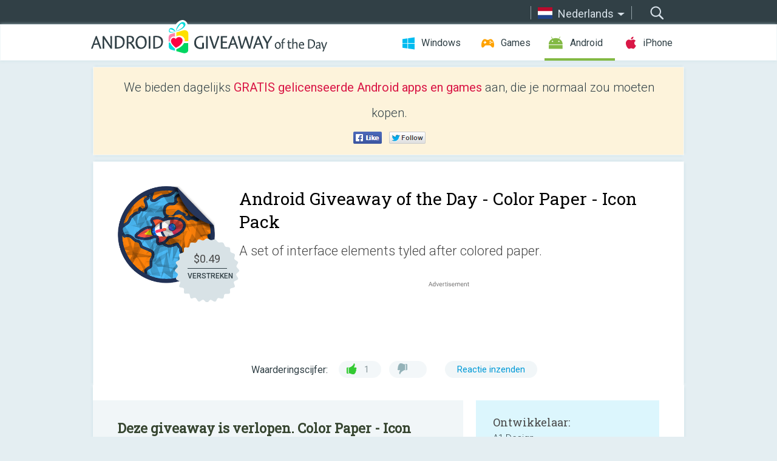

--- FILE ---
content_type: text/html; charset=utf-8
request_url: https://android.giveawayoftheday.com/color-paper-icon-pack/?lang=nl
body_size: 9990
content:
<!DOCTYPE html>
<!--[if lt IE 7]>      <html class="no-js ielt10 ielt9 ielt8 ielt7" lang="nl"> <![endif]-->
<!--[if IE 7]>         <html class="no-js ie7 ielt10 ielt9 ielt8" lang="nl"> <![endif]-->
<!--[if IE 8]>         <html class="no-js ie8 ielt10 ielt9" lang="nl"> <![endif]-->
<!--[if IE 9]>         <html class="no-js ie9 ielt10" lang="nl"> <![endif]-->
<!--[if gt IE 10]><!--> <html class="no-js" lang="nl"> <!--<![endif]-->
<head>
        <script async src="https://www.googletagmanager.com/gtag/js?id=G-Z2EXT2LRNE"></script>
    <script>
        window.dataLayer = window.dataLayer || [];
        function gtag(){dataLayer.push(arguments);}
        gtag('js', new Date());

        gtag('config', 'G-Z2EXT2LRNE');
    </script>
                            <meta http-equiv="Content-Type" content="text/html; charset=UTF-8" />
            <meta http-equiv="X-UA-Compatible" content="IE=edge">
            <meta name="viewport" content="width=device-width">
            <meta name="format-detection" content="telephone=no">
                        <meta name="verify-v1" content="nKhoQtkI95aX3NsywlbsnmUuAaUMF+QPTdE0phYHyT8=" />
                    
    <meta name="description" content="Dagelijkse Android Giveaway - How to setting ?-&gt; Download launcher &amp; set it as your default home.-&gt; Apply Icon pack to Launcher-&gt; Change launcher settings as follows :Home screen:- Portrait gird : 5x4Drawer:- Portrait gird : 6x4- Drawer..." />
    <meta property="fb:app_id" content="200558050727877"/>
    <meta property="og:type" content="website"/>
    <meta property="og:url" content="https://android.giveawayoftheday.com/color-paper-icon-pack/?lang=nl"/>
    <meta property="og:title" content=""/>
    <meta property="og:site_name" content="Giveaway of the Day"/>
    <meta property="og:image" content="https://android.giveawayoftheday.com/wp-content/plugins/gotd_googleplay_plugin/images/2019/04/com.rainystudio.colorpapericonpack_app_icon_1555224884.png"/>
    <meta property="og:description" content="How to setting ?-&gt; Download launcher &amp; set it as your default home.-&gt; Apply Icon pack to Launcher-&gt; Change launcher settings as follows :Home screen:- Portrait gird..."/>

    <meta property="twitter:card" content="summary_large_image" />
    <meta property="twitter:site" content="@GiveawayotDay" />
    <meta property="twitter:url" content="https://android.giveawayoftheday.com/color-paper-icon-pack/?lang=nl" />
    <meta property="twitter:title" content="Color Paper - Icon Pack" />
    <meta property="twitter:description" content="A set of interface elements tyled after colored paper." />
    <meta property="twitter:image" content="https://android.giveawayoftheday.com/wp-content/plugins/gotd_googleplay_plugin/images/2019/04/com.rainystudio.colorpapericonpack_Screenshot_1555224884.png" />

                            <link rel="alternate" hreflang="en" href="https://android.giveawayoftheday.com/color-paper-icon-pack/" type="text/html" />
                                <link rel="alternate" hreflang="es" href="https://android.giveawayoftheday.com/color-paper-icon-pack/?lang=es" type="text/html" />
                                <link rel="alternate" hreflang="it" href="https://android.giveawayoftheday.com/color-paper-icon-pack/?lang=it" type="text/html" />
                                <link rel="alternate" hreflang="de" href="https://android.giveawayoftheday.com/color-paper-icon-pack/?lang=de" type="text/html" />
                                <link rel="alternate" hreflang="fr" href="https://android.giveawayoftheday.com/color-paper-icon-pack/?lang=fr" type="text/html" />
                                <link rel="alternate" hreflang="pt" href="https://android.giveawayoftheday.com/color-paper-icon-pack/?lang=pt-br" type="text/html" />
                                <link rel="alternate" hreflang="nl" href="https://android.giveawayoftheday.com/color-paper-icon-pack/?lang=nl" type="text/html" />
                                <link rel="alternate" hreflang="ru" href="https://android.giveawayoftheday.com/color-paper-icon-pack/?lang=ru" type="text/html" />
                                <link rel="alternate" hreflang="ja" href="https://android.giveawayoftheday.com/color-paper-icon-pack/?lang=ja" type="text/html" />
                                <link rel="alternate" hreflang="tr" href="https://android.giveawayoftheday.com/color-paper-icon-pack/?lang=tr" type="text/html" />
                                <link rel="alternate" hreflang="el" href="https://android.giveawayoftheday.com/color-paper-icon-pack/?lang=el" type="text/html" />
                                <link rel="alternate" hreflang="ro" href="https://android.giveawayoftheday.com/color-paper-icon-pack/?lang=ro" type="text/html" />
            
                 <link rel="stylesheet" href="https://android.giveawayoftheday.com/css/modal.css?v=1525361059" />
        
        <link href='https://fonts.googleapis.com/css?family=Roboto+Slab:400,300&amp;subset=latin' rel='stylesheet' type='text/css'>
        <link href='https://fonts.googleapis.com/css?family=Roboto:400,300,500,700,300italic&amp;subset=latin' rel='stylesheet' type='text/css'>
        <title>Android Giveaway of the Day - Color Paper - Icon Pack</title>
                    <link rel="stylesheet" href="https://android.giveawayoftheday.com/css/android/main.css?v=1553782962" />
                <link rel="shortcut icon" href="https://android.giveawayoftheday.com/images/favicon.ico" type="image/x-icon">
            <link rel="stylesheet" href="https://android.giveawayoftheday.com/css/android/post.css?v=1566991764" />
    <link rel="stylesheet" href="https://android.giveawayoftheday.com/css/android/banner.css?v=1455286791" />
    <link rel="stylesheet" href="https://android.giveawayoftheday.com/css/remodal.css?v=1451286268" />
    <link rel="stylesheet" href="https://android.giveawayoftheday.com/css/remodal-default-theme.css?v=1451286268" />
    <link rel="stylesheet" href="https://android.giveawayoftheday.com/css/fancybox.css?v=1453363896" />
        <!--[if lte IE 8]><link href="https://android.giveawayoftheday.com/css/ie8.css" rel="stylesheet" type="text/css" /><![endif]-->
        <script type="text/javascript">
                                </script>
                            <script src="https://ajax.googleapis.com/ajax/libs/jquery/1.10.1/jquery.min.js"></script>
                        <script src="https://android.giveawayoftheday.com/js/plugins.js?v=1485935778"></script>
            <script src="https://android.giveawayoftheday.com/js/script.js?v=1710757379"></script>

            <script>
                var common_actions_settings = {
                    search_url: 'https://android.giveawayoftheday.com/?lang=nl',
                    is_ie9: 0,
                    fb_app_id: '200558050727877',
                    project: 'android',
                    locale: 'nl',
                    safari_push: {
                        enabled: 0,
                        url: 'https://android.giveawayoftheday.com/safari_push?lang=nl',
                        website_uid: 'web.com.giveawayoftheday.www',
                        token_url: 'https://android.giveawayoftheday.com/safari_push/check-token?lang=nl',
                        enabled_subprojects: 0
                    }
                };
                jQuery(document).ready(function() {
                    common_actions.init(common_actions_settings);
                    achecker.init({
                        enabled: true,
                        from: 'gaotd_android',
                        is_mobile: false,
                        show_rest: false
                    });
                    away_bnr.init({
                        is_showed: false,
                        idle_interval: 3000,
                        enabled: 0
                    });
                });

                var text_counters = {hours: 'uur', mins: 'minuten', secs: 'sec', days: 'days'};
            </script>

                    <script>
            jQuery(document).ready(function () {
                getTopCloseOnload();
                makeFixedCloseOnload();
                jQuery(window).scroll(function () {
                    makeFixedCloseOnload();
                })
            });

            function makeFixedCloseOnload() {
                var close_onload = jQuery('.close_onload');
                if (close_onload.length == 0) return;
                var s = jQuery(window).scrollTop() + 20;
                if (s > jQuery('.giveaway_day').offset().top && s != 0) {
                    close_onload.addClass('fixed_closed_onload');
                    close_onload.css('left', jQuery('.wrapper').offset().left - 100)
                    close_onload.css('top', 20)
                }
                else {
                    if (close_onload.hasClass('fixed_closed_onload')) {
                        getTopCloseOnload();
                    }
                    close_onload.removeClass('fixed_closed_onload');
                    close_onload.css('left', '-100px');

                }
            }

            function getTopCloseOnload() {
                var close_onload = jQuery('.close_onload');
                if (close_onload.length == 0) return;
                var top = 0;
                close_onload.css('top',0);
                jQuery('.slogan').each(function () {
                    top = parseInt(close_onload.css('top'));
                    var $this = jQuery(this);
                    var h = parseInt($this.outerHeight());
                    if ($this.css('display') != 'none' && h != 0) {
                        var margin_bottom = parseInt($this.css('margin-bottom'));
                        top = top + margin_bottom + h;
                    }
                    close_onload.css('top', top);
                })
            }
        </script>
        
    <script>
        check_user_lang.lang_redirect = function() {
            if (getCookie('lang') == 1) {
                return;
            }
            var cookie_domain = this.conf.domain.replace(/:8080$/g, '');
            setCookie('lang', 1, {path: '/', expires: 24*60*60, domain: '.' + cookie_domain});
            var lang_regex = new RegExp("[\\?&]lang=([^&#]*)");
            var cur_lang = lang_regex.exec(window.location.search);
            cur_lang = cur_lang ? cur_lang[1] : 'en';
            if (cur_lang != 'en') {
                return;
            }
            var lang_domain = 'en';
            var subdomains = JSON.parse(this.conf.subdomains_json);
            jQuery.each(subdomains, function(url, lang) {
                if (navigator.language == lang['code'] || navigator.language.indexOf(lang['code']+'-') >= 0) {
                    lang_domain = url;
                }
            });

            if (lang_domain == cur_lang) {
                return;
            }

            location.href = document.location.protocol + '//android.' + this.conf.domain + '/' + (this.conf.path ? this.conf.path + '/' : '') + '?lang='+lang_domain;
        };
        common_actions_settings.twitter_acc = 'https://twitter.com/android_gotd';
    </script>

    <script type="text/javascript">
        (function($) {
            $(function() {
                post_actions.resizePostBlock = function(e) {
                    var margin_top = $('.requirements').outerHeight() + 20;
                    if(!Modernizr.mq('(min-width: 1036px)')) {
                        margin_top = '';
                    }
                    $('.offers').css('margin-top', margin_top);
                };
                post_actions.updateRequirements = function(e) {
                    return;
                }
                post_actions.init({
                    post_id: 3960,
                    is_active: 0,
                    vote: {
                        send_url: '/ajax/posts/vote/add'
                    },
                    negative_form: {
                        url: '/ajax/posts/vote/negative-form'
                    },
                    last_comments: {
                        send_url: '/ajax/posts/other-comments'
                    },
                    error_no_reason_text: 'Geef aub tenminste één reden op',
                    error_no_description_text: 'Geef via onderstaand formulier aan wat de reden is'
                });
                comments_actions.init({
                    post_id: 3960,
                    lang_id: 7,
                    vote_url: '/ajax/comments/vote/add',
                    add_comment_url: '/ajax/comments/add',
                    reply_text: 'Reageren',
                    cancel_text: 'Annuleren',
                    no_fields_text: 'Vereiste velden zijn leeg',
                    fb_app_id: '200558050727877',
                    show_fb_comments: false,
                    lang: 'nl',
                    fb_comm_url: '/ajax/comments/fb-event'
                });
                check_user_lang.init({
                    is_lang_redirect: 1,
                    subdomains_json: '{"en":{"code":"en","name":"English"},"es":{"code":"es","name":"Espa\u00f1ol"},"it":{"code":"it","name":"Italiano"},"de":{"code":"de","name":"Deutsch"},"fr":{"code":"fr","name":"Fran\u00e7ais"},"pt-br":{"code":"pt","name":"Portugu\u00eas"},"nl":{"code":"nl","name":"Nederlands"},"ru":{"code":"ru","name":"\u0420\u0443\u0441\u0441\u043a\u0438\u0439"},"ja":{"code":"ja","name":"\u65e5\u672c\u8a9e"},"tr":{"code":"tr","name":"T\u00fcrk\u00e7e"},"el":{"code":"el","name":"\u0395\u03bb\u03bb\u03b7\u03bd\u03b9\u03ba\u03ac"},"ro":{"code":"ro","name":"Rom\u00e2n\u0103"}}',
                    domain: 'giveawayoftheday.com',
                    path: 'color-paper-icon-pack'
                });
                                    downloadShareForm.fbInit('200558050727877');
                                var countdown_until = new Date('21 January 2026 08:00:00');
                gaotd_countdown.render('.giveaway_counter', countdown_until, text_counters);
                                                                                                                                                    $('.download_logging').click(function() {
                                    });
                                            });
        })(jQuery);

    </script>
    <script src="https://android.giveawayoftheday.com/js/jquery.fancybox.pack.js?v=1451286268"></script>
    <script>
        jQuery(document).ready(function() {
                jQuery(".screenshot_image").fancybox({
                    padding : 0,
                    centerOnScroll : true,
                    type : 'image',
                    openEffect	: 'elastic',
                    closeEffect	: 'elastic',
                    helpers : {
                        title : {type : 'outside'},
                        overlay: {locked: false}
                    },
                    'beforeLoad': function () {
                        if (window.addEventListener) {
                            window.addEventListener('DOMMouseScroll', wheel, false);
                        }
                        window.onmousewheel = document.onmousewheel = wheel;
                        var keys = [37, 38, 39, 40];
                        document.onkeydown = function (e) {
                            for (var i = keys.length; i--;) {
                                if (e.keyCode === keys[i]) {
                                    preventDefault(e);
                                    return;
                                }
                            }
                        };
                    },
                    'afterClose': function () {
                        if (window.removeEventListener) {
                            window.removeEventListener('DOMMouseScroll', wheel, false);
                        }
                        window.onmousewheel = document.onmousewheel = document.onkeydown = null;
                    }
                });
            }
        );
        /* fancybox no scroll helpers */

        function preventDefault(e) {
            e = e || window.event;
            if (e.preventDefault) e.preventDefault();
            e.returnValue = false;
        }

        function wheel(e) {
            preventDefault(e);
        }
    </script>
                                    <script  src="https://android.giveawayoftheday.com/widget.php?url=https%3A%2F%2Fandroid.giveawayoftheday.com%2Fcolor-paper-icon-pack%2F%3Flang%3Dnl"></script>
    </head>
<body class="past nl">
<div class="st-container">
    <div class="st-pusher">
        <div class="top_head">
            <div class="width">
                <div class="header_search">
                    <div class="inputbox_wrap">
                        <input type="text" placeholder="Zoeken" class="inputbox" />
                    </div>
                    <div class="submit_wrap">
                        <input type="submit" class="button" value="Zoeken" />
                    </div>
                </div>
                                    <div class="header_lang">
                        <div class="curr_lang ieb">
                            <span class="nl">Nederlands</span>
                        </div>
                        <ul class="menu languages">
                                                                    <li><a class="en" href="https://android.giveawayoftheday.com/color-paper-icon-pack/" hreflang="en">English</a></li>
                                                            <li><a class="es" href="https://android.giveawayoftheday.com/color-paper-icon-pack/?lang=es" hreflang="es">Español</a></li>
                                                            <li><a class="it" href="https://android.giveawayoftheday.com/color-paper-icon-pack/?lang=it" hreflang="it">Italiano</a></li>
                                                            <li><a class="de" href="https://android.giveawayoftheday.com/color-paper-icon-pack/?lang=de" hreflang="de">Deutsch</a></li>
                                                            <li><a class="fr" href="https://android.giveawayoftheday.com/color-paper-icon-pack/?lang=fr" hreflang="fr">Français</a></li>
                                                            <li><a class="pt" href="https://android.giveawayoftheday.com/color-paper-icon-pack/?lang=pt-br" hreflang="pt">Português</a></li>
                                                                        <li><a class="ru" href="https://android.giveawayoftheday.com/color-paper-icon-pack/?lang=ru" hreflang="ru">Русский</a></li>
                                                            <li><a class="ja" href="https://android.giveawayoftheday.com/color-paper-icon-pack/?lang=ja" hreflang="ja">日本語</a></li>
                                                            <li><a class="tr" href="https://android.giveawayoftheday.com/color-paper-icon-pack/?lang=tr" hreflang="tr">Türkçe</a></li>
                                                            <li><a class="el" href="https://android.giveawayoftheday.com/color-paper-icon-pack/?lang=el" hreflang="el">Ελληνικά</a></li>
                                                            <li><a class="ro" href="https://android.giveawayoftheday.com/color-paper-icon-pack/?lang=ro" hreflang="ro">Română</a></li>
                                                </ul>
                    </div>
                            </div>
        </div>
        <div class="header cf">
            <div class="width">
                                    <div class="header_side">
                        <div class="header_nav_trig"></div>
                        <nav class="header_nav">
                            <ul class="menu">
                                <li class="w ">
                                    <a href="https://nl.giveawayoftheday.com/">Windows</a>
                                </li>
                                <li class="g ">
                                    <a href="https://game.giveawayoftheday.com/">Games</a>
                                </li>
                                <li class="a active">
                                    <a href="https://android.giveawayoftheday.com/?lang=nl">Android</a>
                                </li>
                                <li class="i ">
                                    <a href="https://iphone.giveawayoftheday.com/?lang=nl">iPhone</a>
                                </li>
                            </ul>
                        </nav>
                                                    <div class="language">
                                <label>Your language:</label>
                                <select>
                                                            <option value="https://android.giveawayoftheday.com/color-paper-icon-pack/" >English</option>
                                <option value="https://android.giveawayoftheday.com/color-paper-icon-pack/?lang=es" >Español</option>
                                <option value="https://android.giveawayoftheday.com/color-paper-icon-pack/?lang=it" >Italiano</option>
                                <option value="https://android.giveawayoftheday.com/color-paper-icon-pack/?lang=de" >Deutsch</option>
                                <option value="https://android.giveawayoftheday.com/color-paper-icon-pack/?lang=fr" >Français</option>
                                <option value="https://android.giveawayoftheday.com/color-paper-icon-pack/?lang=pt-br" >Português</option>
                                <option value="https://android.giveawayoftheday.com/color-paper-icon-pack/?lang=nl" selected>Nederlands</option>
                                <option value="https://android.giveawayoftheday.com/color-paper-icon-pack/?lang=ru" >Русский</option>
                                <option value="https://android.giveawayoftheday.com/color-paper-icon-pack/?lang=ja" >日本語</option>
                                <option value="https://android.giveawayoftheday.com/color-paper-icon-pack/?lang=tr" >Türkçe</option>
                                <option value="https://android.giveawayoftheday.com/color-paper-icon-pack/?lang=el" >Ελληνικά</option>
                                <option value="https://android.giveawayoftheday.com/color-paper-icon-pack/?lang=ro" >Română</option>
                                            </select>
                                <span>&#9660;</span>
                            </div>
                                            </div>
                    <a href="https://android.giveawayoftheday.com/?lang=nl" class="header_logo"></a>
                                                </div>
        </div><!-- .header-->

                <div class="modal" style="display: none;" id="modal_chrome_notif">
    <div class="modal_bg"></div>
    <div class="wrapper_modal modal_notification">
        <div class="table-cell">
            <div class="block_push p">
                <a href="#" class="close_btn" id="close_btn_modal_chrome"></a>
                <p>
                    Never miss all the cool giveaways:<br>
                    get notifications in your browser!
                </p>
                <div class="button_wrapper">
                    <a href="#" class="grey btn" id="no_btn_modal_chrome">No, thanks</a>
                    <a href="#" class="blue btn" id="yes_btn_modal_chrome">Yes, I'd like to</a>
                </div>
            </div>
                        </div>
    </div>
</div>
        <div class="wrapper width">
                        <div class="middle cf">
                    <div class="middle cf">
        <div class="col2 slogan jus">
    <p>We bieden dagelijks <b>GRATIS gelicenseerde Android apps en games</b> aan, die je normaal zou moeten kopen.</p>

    <ul class="like_block_rendered">

        <li class="like_block_fb_c">
            <div class="like_block_fb" title="Like" onmousemove="common_actions.showSocialFbLikeButton(event)">
			</div>
        </li>
        <li class="like_block_tw_c">
            <div class="like_block_tw" title="Like" onmousemove="common_actions.showSocialTwLikeButton(event)">
			</div>
        </li>
    </ul>

</div>        <div class="col1 giveaway_day">
            <div class="giveaway_wrap cf">
                <div class="giveaway_img">                     <img src="https://android.giveawayoftheday.com/wp-content/plugins/gotd_googleplay_plugin/images/2019/04/com.rainystudio.colorpapericonpack_app_icon_1555224884.png" alt="Color Paper - Icon Pack Giveaway" >
                    <div class="giveaway_label">
                        <a href="/download/?id=3960&amp;source=site" class="label_link download_logging"></a>
                        <div class="old_price">
                            $0.49
                        </div>
                        <div class="free">
                                                            VERSTREKEN
                                                    </div>
                    </div>
                </div>
                <div class="over">
                    <div class="giveaway_title">
                        <h1>Android Giveaway of the Day&nbsp;- <span>Color Paper - Icon Pack</span></h1>
                    </div>
                    <div class="giveaway_descr"> A set of interface elements tyled after colored paper.</div>
                    <a href="/download/?id=3960&amp;source=site" class="second_btn download_logging"><span class="old_price">$0.49</span>
                                                    VERSTREKEN
                                            </a>
                </div>
                <div class="top_ab aa-728">
                    <script async src="//pagead2.googlesyndication.com/pagead/js/adsbygoogle.js"></script>
        <!-- Android GOTD Responsive / Product Page ATF -->
        <ins class="adsbygoogle a_block_top"
             style="display:block"
             data-ad-client="ca-pub-5954465348452390"
             data-ad-slot="2064525062"
             data-ad-format="fluid"></ins>
        <script>
            (adsbygoogle = window.adsbygoogle || []).push({});
        </script>
    </div>
                <div class="wrapper_v">
                    <span class="wrap_votes disabled ">
    <span class="text">Waarderingscijfer:</span>
                <span class="positive">1</span>
    <span class="negative"></span>
            <span class="wrap_count">
        <a href="#comments">
                            Reactie inzenden                    </a>
    </span>

    </span>                                    </div>
            </div>
        </div>

        

        <div class="col1 wrap_content">
            <div class="left_col">
                                <div class="col2-1 col-r timer">
                    <div class="left">
                        <p><b>Deze giveaway is verlopen. Color Paper - Icon Pack is nu beschikbaar op de normale manier.</b></p>
                    </div>
                    <div class="wrap_links">
                        <a href="/download/?id=3960&amp;source=site" class="download_btn download_logging" target="_blank">
                            Download <span>Color Paper - Icon Pack</span>
                        </a>
                    </div>
                </div>
                                <div class="wrapper_screens">
                                            <a rel="gallery" class="screenshot_image" href="https://android.giveawayoftheday.com/wp-content/plugins/gotd_googleplay_plugin/images/2019/04/com.rainystudio.colorpapericonpack_Screenshot_1555224884.png"><img src="https://android.giveawayoftheday.com/wp-content/plugins/gotd_googleplay_plugin/images/2019/04/com.rainystudio.colorpapericonpack_Screenshot_1555224884.png" alt="" /></a>
                                            <a rel="gallery" class="screenshot_image" href="https://android.giveawayoftheday.com/wp-content/plugins/gotd_googleplay_plugin/images/2019/04/com.rainystudio.colorpapericonpack_Screenshot_1555224886.png"><img src="https://android.giveawayoftheday.com/wp-content/plugins/gotd_googleplay_plugin/images/2019/04/com.rainystudio.colorpapericonpack_Screenshot_1555224886.png" alt="" /></a>
                                            <a rel="gallery" class="screenshot_image" href="https://android.giveawayoftheday.com/wp-content/plugins/gotd_googleplay_plugin/images/2019/04/com.rainystudio.colorpapericonpack_Screenshot_1555224888.png"><img src="https://android.giveawayoftheday.com/wp-content/plugins/gotd_googleplay_plugin/images/2019/04/com.rainystudio.colorpapericonpack_Screenshot_1555224888.png" alt="" /></a>
                                            <a rel="gallery" class="screenshot_image" href="https://android.giveawayoftheday.com/wp-content/plugins/gotd_googleplay_plugin/images/2019/04/com.rainystudio.colorpapericonpack_Screenshot_1555224890.png"><img src="https://android.giveawayoftheday.com/wp-content/plugins/gotd_googleplay_plugin/images/2019/04/com.rainystudio.colorpapericonpack_Screenshot_1555224890.png" alt="" /></a>
                                            <a rel="gallery" class="screenshot_image" href="https://android.giveawayoftheday.com/wp-content/plugins/gotd_googleplay_plugin/images/2019/04/com.rainystudio.colorpapericonpack_Screenshot_1555224892.png"><img src="https://android.giveawayoftheday.com/wp-content/plugins/gotd_googleplay_plugin/images/2019/04/com.rainystudio.colorpapericonpack_Screenshot_1555224892.png" alt="" /></a>
                                            <a rel="gallery" class="screenshot_image" href="https://android.giveawayoftheday.com/wp-content/plugins/gotd_googleplay_plugin/images/2019/04/com.rainystudio.colorpapericonpack_Screenshot_1555224894.png"><img src="https://android.giveawayoftheday.com/wp-content/plugins/gotd_googleplay_plugin/images/2019/04/com.rainystudio.colorpapericonpack_Screenshot_1555224894.png" alt="" /></a>
                                    </div>
                <div class="col1 prog_descr">
                    <div class="center_ab aa-300">
                    <script async src="//pagead2.googlesyndication.com/pagead/js/adsbygoogle.js"></script>
        <!-- Android GOTD Responsive / Product Page BTF -->
        <ins class="adsbygoogle a_block_center"
             style="display:block"
             data-ad-client="ca-pub-5954465348452390"
             data-ad-slot="5017991465"
             data-ad-format="fluid"></ins>
        <script>
            (adsbygoogle = window.adsbygoogle || []).push({});
        </script>
    </div>
                    <p>How to setting ?<br />-> Download launcher & set it as your default home.<br />-> Apply Icon pack to Launcher<br />-> Change launcher settings as follows :</p>
<p>Home screen:<br />- Portrait gird : 5x4</p>
<p>Drawer:<br />- Portrait gird : 6x4<br />- Drawer background transparency : 0-10%</p>
<p>Dock:<br />- Number of dock icons : 5</p>
<p>Advanced:<br />- Icon size 140%<br />- Icon font : system</p>
<p>FEATURES</p>
<p>- Full HD 192 x 192px<br />- 1.350+ Flat Icons.<br />- Compatible with Multi Launcher<br />- No Advertising<br />- Monthly updates<br />- Help and FAQ section</p>
<p>Please, if you have any issues with the app, send me an email before writing a negative review or refund. I would help you immediately quickly</p>
<p>Supported launchers</p>
<p>Apex , ADW , Go , TSF , Holo , Nova , Holo for ICS , Lucid , Pro , KK , Hola , Solo , Smart , Action , M , N , Etc , Inspire , UI 5.0 , Lollipop , L , Dodol , AdwEx , Atom , Aviate , Themer , CM Theme Engine , Mini , Nemus , S , Next , Nine , Unicon , Epic , ABC , Evie , LG Home , Nougat , V , Zero , Arrow…</p>
<p>and most others that have icon pack support.</p>
<p>If you do not see your application launcher in the list then apply it within your launcher</p>
<p>=> You can also apply icon pack from the respective launcher's theme / icon settings</p>
<p>Notes</p>
<p>• Google Now Launcher do not support any icon packs.<br />• GO Launcher doesn't support Icon Masking and Icon Upon.<br />• With latest update LG HOME does not support icon pack on some devices.</p>
<p>Follow us and update app on<br />Google+: https://plus.google.com/u/0/+RaymondRudo</p>

                </div>

                <div class="col2-2 col-r requirements">
                    <h3>Ontwikkelaar:</h3>
                                        <p>A1 Design</p>
                    <h3>Categorie:</h3>
                    <p>Personalization</p>
                    <h3>Versie:</h3>
                    <p>1.6.1.0</p>
                    <h3>Grootte:</h3>
                    <p>37M</p>
                    <h3>Waardering:</h3>
                    <p>Everyone</p>
                    <h3>Compatibiliteit:</h3>
                    <p>4.1 and up</p>
                </div>

                
                <div class="col1 comments  no-fb-com" id="comment_conteiner">
    <div class="wrap_comments" id="comments">

        <h2>Reactie op Color Paper - Icon Pack</h2>

                <div class="rate_thx">
            <span>Thank you for voting!</span><br>Please add a comment explaining the reason behind your vote.
        </div>
        
        
                <div class="wrap_form">
            <div>
                                                <div class="comments_error pink"></div>
                                <form method="post" id="comment_form">
                    <input type="hidden" name="parent" value="0" id="comment_parent">
                    <input type="hidden" name="reply" value="0" id="comment_reply">
                    <div class="top_wrap first">
                        <input type="text" name="name" placeholder="Naam*" value="">
                    </div>
                    <div class="top_wrap second">
                        <input type="text" name="email" placeholder="E-mail* (wordt niet gepubliceerd)" value="">
                    </div>
                                        <textarea name="content" placeholder="Reageren..."></textarea>

                    <div class="comments-replies-notice">
                        <input type="checkbox" id="replies_notice" name="replies_notice" value="1" class="custom-checkbox" checked>
                        <label for="replies_notice" class="custom-checkbox">
                            Waarschuw mij bij reacties van andere bezoekers
                        </label>
                    </div>

                       
                    <div id="googlerecaptcha" style="margin-bottom:20px; display: none;"></div>
                    <script src="https://www.google.com/recaptcha/api.js?hl=nl&render=explicit" async defer></script>
                    <script type="text/javascript">                 
                    var renderRecaptcha = function() {
                            grecaptcha.render('googlerecaptcha', {
                              'sitekey' : ''
                            });
                          };    
                    </script>                                        
                                           
                    <input type="submit" value="Reactie inzenden">
                    <div class="comment_form_loading"></div>
                </form>
                            </div>
        </div>
                
                            

                
        <div id="comments_container">
                    </div>
        
        
          

            </div>

    </div>
            </div>
            <div class="right_col">
                <div class="col2 offers">
                        <div id="giveaway_termswidget"></div>
                                        <div class="col2-2 col-r download download_win ">
                                                    <span class="lbl"><span class="light_blue">Windows</span> Giveaway of the Day</span>
                            <div>
                                <div class="giveaway_img">
                                    <img src="https://giveawayoftheday.com/wp-content/uploads/2026/01/7f7cea7c08c30ba0e808f02db96f25ef.png" class="icon120" alt="">
                                    <div class="giveaway_label">
                                        <a href="https://nl.giveawayoftheday.com/anytech365-antiscam-pro/" class="label_link"></a>
                                        <div class="old_price">$55.00</div>
                                        <div class="free">
                                                                                            vandaag gratis
                                                                                    </div>
                                    </div>
                                </div>
                                <div class="over">
                                    <div class="giveaway_title">
                                        <a href="https://nl.giveawayoftheday.com/anytech365-antiscam-pro/">AnyTech365 AntiScam PRO</a>
                                    </div>
                                    <div class="giveaway_descr">Essentiële bescherming tegen oplichting!</div>
                                </div>
                                <div class="giveaway_counter"></div>
                                <div class="giveaway_buttons">
                                    <a href="https://nl.giveawayoftheday.com/anytech365-antiscam-pro/" class="proceed">Ga verder naar de downloadpagina</a>
                                </div>
                            </div>
                                            </div>
                </div>
            </div>
        </div>
    </div>

            <div class="col1 wrap_goto">
                            <a href="https://android.giveawayoftheday.com/alien10-classic-omnitrix/?lang=nl" class="link_prev">&#171;&nbsp;Alien10 Classic Omnitrix</a>
                                        <a href="https://android.giveawayoftheday.com/erom-icon-pack/?lang=nl" class="link_next">Erom - Icon Pack&nbsp;&#187;</a>
                    </div>
    
    <div data-remodal-id="modal">
        <button data-remodal-action="close" class="remodal-close"></button>
        <div id="remodal-content"></div>
    </div>

                               </div><!-- .middle-->
            <div class="footer cf">
                    <nav class="footer_nav">
        <ul class="menu jus">
            <li><a href="https://android.giveawayoftheday.com/">Startpagina</a></li>
            <li><a href="https://android.giveawayoftheday.com/submit-your-app/">Voor Ontwikkelaars</a></li>
            <li><a href="#" class="call_subscribe_form">Abonneren via E-mail</a></li>
            <li><a href="https://www.giveawayoftheday.com/about/contact/">Contact Formulier</a></li>
            <li><a href="https://www.giveawayoftheday.com/forums/">Forums</a></li>
            <li><a href="https://blog.giveawayoftheday.com/">Blog</a></li>
        </ul>
    </nav>
    <div class="row">
        <div class="col2 social">
            <ul class="menu menu_rss">
                <li><a href="https://android.giveawayoftheday.com/feed/?lang=nl" class="rss ieb">RSS Feed</a></li>
                <li><a href="https://android.giveawayoftheday.com/comments/feed/?lang=nl" class="rss ieb">RSS Reactie Feed</a></li>
            </ul>
            <ul class="menu menu_social">
                <li><a href="https://www.facebook.com/giveawayotday/" class="fb ieb">Volg ons op Facebook</a></li>
            </ul>
        </div>
        <div class="col1 copyright">
            <p>&copy; 2006 - 2026 <a href="https://www.giveawayoftheday.com/">giveawayoftheday.com</a>. <span>Alle rechten voorbehouden.</span> Patent Aangevraagd.</p>
        </div>
    </div>
            </div><!-- .footer -->
        </div><!-- .wrapper -->
    </div>
</div>
        <script type="text/javascript">
    document.write("<img src='https://www.giveawayoftheday.com/log.php?id=2969,7241,7246&r=" + Math.round(100000 * Math.random()) + "' class='absolute'/>");
</script>
    <script>
        (function($) {
            $(function() {
                subscribe_popup_form.init({
                    form_url: '/posts/mailing/subscribe?lang=nl',
                    subscribe: {url: '/ajax/posts/mailing/subscribe'}
                });
            });
        })(jQuery);
    </script>
</body>
</html>


--- FILE ---
content_type: text/html; charset=utf-8
request_url: https://www.google.com/recaptcha/api2/aframe
body_size: -86
content:
<!DOCTYPE HTML><html><head><meta http-equiv="content-type" content="text/html; charset=UTF-8"></head><body><script nonce="I8ZE_cBBh7JZNaq9xmBZgA">/** Anti-fraud and anti-abuse applications only. See google.com/recaptcha */ try{var clients={'sodar':'https://pagead2.googlesyndication.com/pagead/sodar?'};window.addEventListener("message",function(a){try{if(a.source===window.parent){var b=JSON.parse(a.data);var c=clients[b['id']];if(c){var d=document.createElement('img');d.src=c+b['params']+'&rc='+(localStorage.getItem("rc::a")?sessionStorage.getItem("rc::b"):"");window.document.body.appendChild(d);sessionStorage.setItem("rc::e",parseInt(sessionStorage.getItem("rc::e")||0)+1);localStorage.setItem("rc::h",'1768970513496');}}}catch(b){}});window.parent.postMessage("_grecaptcha_ready", "*");}catch(b){}</script></body></html>